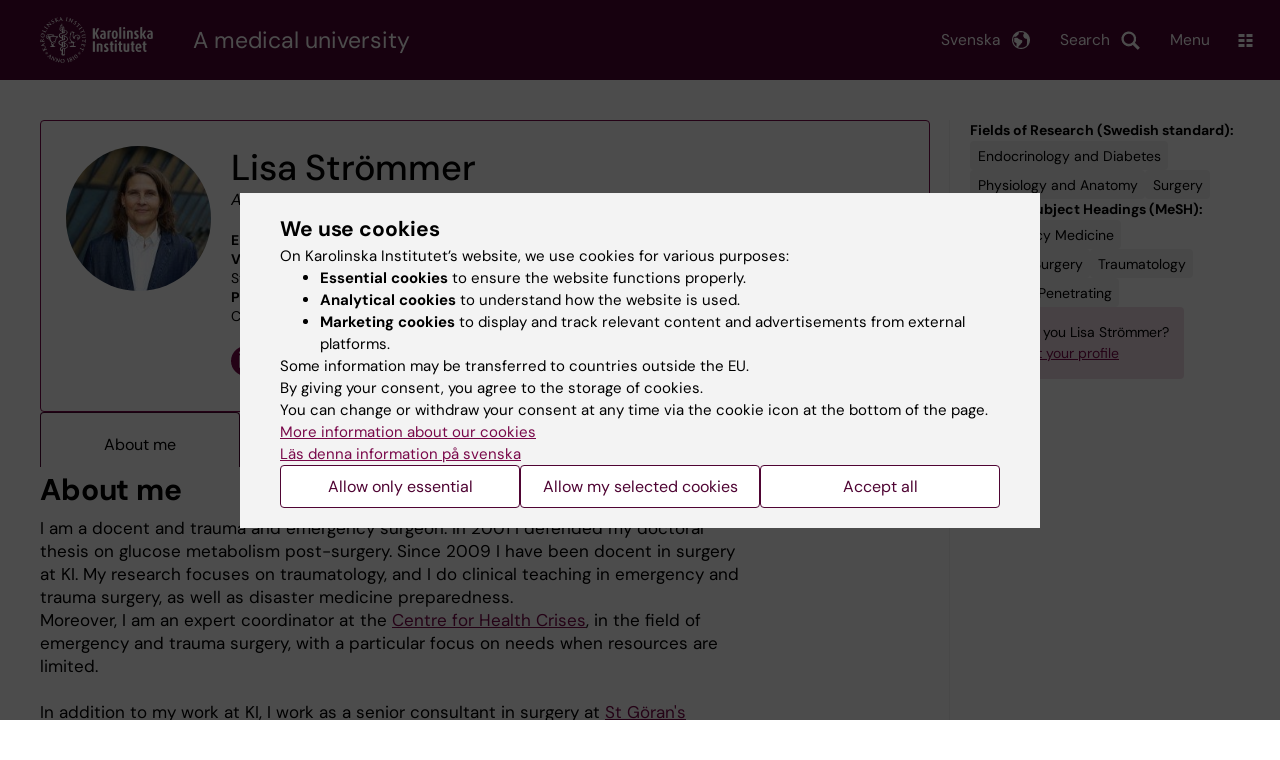

--- FILE ---
content_type: text/html; charset=UTF-8
request_url: https://ki.se/en/people/lisa-strommer
body_size: 76007
content:
<!DOCTYPE html><html lang="en" dir="ltr" prefix="og: https://ogp.me/ns#"><head><meta charset="utf-8" /><noscript><style>form.antibot * :not(.antibot-message) { display: none !important; }</style></noscript><link rel="canonical" href="https://ki.se/en/people/lisa-strommer" /><meta name="addsearch-custom-field" content="name=Lisa+Str%C3%B6mmer" /><meta name="addsearch-custom-field" content="picture=https%3A%2F%2Fki.se%2Fprofile-image%2Flisstr" /><meta name="addsearch-custom-field" content="title=Affiliated+to+Research" /><meta name="addsearch-custom-field" content="titles=Affiliated+to+Research;titles=Docent" /><meta name="addsearch-custom-field" content="email=lisa.strommer%40ki.se" /><meta name="addsearch-custom-field" content="institution=Department+of+Clinical+Science%2C+Intervention+and+Technology+%7C+Department+of+Global+Public+Health" /><meta name="addsearch-custom-field" content="institutions=Department+of+Clinical+Science%2C+Intervention+and+Technology;institutions=Department+of+Global+Public+Health" /><meta name="Generator" content="Drupal 10 (https://www.drupal.org)" /><meta name="MobileOptimized" content="width" /><meta name="HandheldFriendly" content="true" /><meta name="viewport" content="width=device-width, initial-scale=1.0" /><link rel="alternate" type="application/rss+xml" title="RSS Feed for ki.se" href="https://nyheter.ki.se/latest-news/rss.xml" /><meta http-equiv="x-ua-compatible" content="IE=edge" /><script type="application/ld+json">{"@context":"https:\/\/schema.org","@type":"ProfilePage","mainEntity":{"@type":"Person","name":"Lisa Str\u00f6mmer","description":"Affiliated to Research, Docent","image":"\/profile-image\/lisstr","sameAs":["https:\/\/orcid.org\/0000-0001-5424-7111"],"knowsAbout":["Emergency Medicine","Endocrinology and Diabetes","General Surgery","Physiology and Anatomy","Surgery","Traumatology","Wounds, Penetrating"]}}</script><meta name="description" content="I am a docent and trauma and emergency surgeon. In 2001 I defended my doctoral thesis on glucose metabolism post-surgery. Since 2009 I have been docent in surgery at KI. My research focuses on traumatology, and I do clinical teaching in emergency and trauma surgery, as well as disaster medicine preparedness.&amp;#160;Moreover, I am an expert coordinator at the Centre for Health Crises, in the field of emergency and trauma surgery, with a particular focus on needs when resources are limited. In addition to my work at KI, I work as a senior consultant in surgery at St Göran&#039;s Hospital and as ME Trauma Emergency surgery, Orthopaedics,&amp;#160;Emergency and Reparative Medicine, at Karolinska University Hospital Solna.Previously, I have been the chairperson of the Swedish Association for Emergency Surgery and Traumatology (Svensk förening för akutkirurgi och&amp;#160;traumatologi) and I remain involved with the association in teaching and development work.
Education, awards and positions of trust:&amp;#160;
Elected memeber of The Royal Swedish Academy of War Sciences, 2020
Ihre Award, The Swedish Society of Medicine (Svenska Läkarsällskapet), 2009
Doctoral degree 2001, Karolinska Institutet
Medical doctor, 1995 (Linköping University)
" /><meta property="og:description" content="I am a docent and trauma and emergency surgeon. In 2001 I defended my doctoral thesis on glucose metabolism post-surgery. Since 2009 I have been docent in surgery at KI. My research focuses on traumatology, and I do clinical teaching in emergency and trauma surgery, as well as disaster medicine preparedness.&amp;#160;Moreover, I am an expert coordinator at the Centre for Health Crises, in the field of emergency and trauma surgery, with a particular focus on needs when resources are limited. In addition to my work at KI, I work as a senior consultant in surgery at St Göran&#039;s Hospital and as ME Trauma Emergency surgery, Orthopaedics,&amp;#160;Emergency and Reparative Medicine, at Karolinska University Hospital Solna.Previously, I have been the chairperson of the Swedish Association for Emergency Surgery and Traumatology (Svensk förening för akutkirurgi och&amp;#160;traumatologi) and I remain involved with the association in teaching and development work.
Education, awards and positions of trust:&amp;#160;
Elected memeber of The Royal Swedish Academy of War Sciences, 2020
Ihre Award, The Swedish Society of Medicine (Svenska Läkarsällskapet), 2009
Doctoral degree 2001, Karolinska Institutet
Medical doctor, 1995 (Linköping University)
" /><link rel="alternate" hreflang="sv" href="https://ki.se/personer/lisa-strommer" /><title>Lisa Strömmer | Karolinska Institutet</title><link rel="stylesheet" media="all" href="/sites/kise/files/css/css_Wnjkw6BHIDNPbrkLJdv7p4_qfcHDGQVf70EQrarOof8.css?delta=0&amp;language=en&amp;theme=kise&amp;include=eJxFjYEKwyAMRH_ILp8kUUPrjMYlFrZ9_RwdE45weQd3AWPxQ6Y6hOV9jtJcFCVIenbkG97x6Ur2u8rZYYhwQJ3ACL7H7ywB-QKaq7lHwFZ8wgqXU7L8JmcvG1TnlpEbB80FZsCUjFDjsQWWWFbwa_3_JW-V2rmAYctj9n4AcGdNcg" /><link rel="stylesheet" media="all" href="https://cdn.jsdelivr.net/npm/addsearch-search-ui@0.9/dist/addsearch-search-ui.min.css" /><link rel="stylesheet" media="all" href="/sites/kise/files/css/css_t2G6rJ7p3HEy9baazZyUIRTNmUsL-xiEYozzRsmAMmw.css?delta=2&amp;language=en&amp;theme=kise&amp;include=eJxFjYEKwyAMRH_ILp8kUUPrjMYlFrZ9_RwdE45weQd3AWPxQ6Y6hOV9jtJcFCVIenbkG97x6Ur2u8rZYYhwQJ3ACL7H7ywB-QKaq7lHwFZ8wgqXU7L8JmcvG1TnlpEbB80FZsCUjFDjsQWWWFbwa_3_JW-V2rmAYctj9n4AcGdNcg" /><link rel="stylesheet" media="all" href="/sites/kise/files/css/css_LZ6XsMqssRhJI0jAmbKcv806NYtJTdJnFV7bbPpThKE.css?delta=3&amp;language=en&amp;theme=kise&amp;include=eJxFjYEKwyAMRH_ILp8kUUPrjMYlFrZ9_RwdE45weQd3AWPxQ6Y6hOV9jtJcFCVIenbkG97x6Ur2u8rZYYhwQJ3ACL7H7ywB-QKaq7lHwFZ8wgqXU7L8JmcvG1TnlpEbB80FZsCUjFDjsQWWWFbwa_3_JW-V2rmAYctj9n4AcGdNcg" /><link rel="stylesheet" media="print" href="/sites/kise/files/css/css_tTDz1devFLS1bCbwveaz8OVSm9YnCBlELEe2nCGnvH4.css?delta=4&amp;language=en&amp;theme=kise&amp;include=eJxFjYEKwyAMRH_ILp8kUUPrjMYlFrZ9_RwdE45weQd3AWPxQ6Y6hOV9jtJcFCVIenbkG97x6Ur2u8rZYYhwQJ3ACL7H7ywB-QKaq7lHwFZ8wgqXU7L8JmcvG1TnlpEbB80FZsCUjFDjsQWWWFbwa_3_JW-V2rmAYctj9n4AcGdNcg" /><link rel="stylesheet" media="all" href="/sites/kise/files/css/css_7IQomp92l1Uy4KHPfghTiFYB4nEx5D1bbVY_nNgHrPE.css?delta=5&amp;language=en&amp;theme=kise&amp;include=eJxFjYEKwyAMRH_ILp8kUUPrjMYlFrZ9_RwdE45weQd3AWPxQ6Y6hOV9jtJcFCVIenbkG97x6Ur2u8rZYYhwQJ3ACL7H7ywB-QKaq7lHwFZ8wgqXU7L8JmcvG1TnlpEbB80FZsCUjFDjsQWWWFbwa_3_JW-V2rmAYctj9n4AcGdNcg" /><script type="application/json" data-drupal-selector="drupal-settings-json">{"path":{"baseUrl":"\/","pathPrefix":"en\/","currentPath":"people\/lisa-strommer","currentPathIsAdmin":false,"isFront":false,"currentLanguage":"en"},"pluralDelimiter":"\u0003","suppressDeprecationErrors":true,"gtag":{"tagId":"","consentMode":false,"otherIds":[],"events":[],"additionalConfigInfo":[]},"ajaxPageState":{"libraries":"[base64]","theme":"kise","theme_token":null},"ajaxTrustedUrl":[],"gtm":{"tagId":null,"settings":{"data_layer":"dataLayer","include_environment":false},"tagIds":["GTM-T8BVXM"]},"back_to_top":{"back_to_top_button_trigger":100,"back_to_top_speed":1200,"back_to_top_prevent_on_mobile":false,"back_to_top_prevent_in_admin":true,"back_to_top_button_type":"image","back_to_top_button_text":"Back to top"},"clientside_validation_jquery":{"validate_all_ajax_forms":0,"force_validate_on_blur":false,"force_html5_validation":false,"messages":{"required":"This field is required.","remote":"Please fix this field.","email":"Please enter a valid email address.","url":"Please enter a valid URL.","date":"Please enter a valid date.","dateISO":"Please enter a valid date (ISO).","number":"Please enter a valid number.","digits":"Please enter only digits.","equalTo":"Please enter the same value again.","maxlength":"Please enter no more than {0} characters.","minlength":"Please enter at least {0} characters.","rangelength":"Please enter a value between {0} and {1} characters long.","range":"Please enter a value between {0} and {1}.","max":"Please enter a value less than or equal to {0}.","min":"Please enter a value greater than or equal to {0}.","step":"Please enter a multiple of {0}."}},"dataLayer":{"defaultLang":"sv","languages":{"sv":{"id":"sv","name":"Swedish","direction":"ltr","weight":-10},"en":{"id":"en","name":"English","direction":"ltr","weight":-9}}},"ki_user_ref":{"settings":{"endpoint_base":"https:\/\/ki.se\/api\/solr\/v1"}},"tablesorter":{"zebra":1,"odd":"odd","even":"even"},"eu_cookie_compliance":{"cookie_policy_version":"1.0.0","popup_enabled":true,"popup_agreed_enabled":false,"popup_hide_agreed":false,"popup_clicking_confirmation":false,"popup_scrolling_confirmation":false,"popup_html_info":"\u003Cdiv role=\u0022alertdialog\u0022 aria-labelledby=\u0022popup-text\u0022  class=\u0022content-container eu-cookie-compliance-banner eu-cookie-compliance-banner-info eu-cookie-compliance-banner--categories\u0022\u003E\n  \u003Cdiv class=\u0022popup-content info eu-cookie-compliance-content container container--fullwidth\u0022\u003E\n    \u003Cdiv id=\u0022popup-text\u0022 class=\u0022eu-cookie-compliance-message eu-cookie-compliance-layer-1 show\u0022\u003E\n      \u003Ch2\u003EWe use cookies\u003C\/h2\u003E\n      \u003Cp\u003EOn Karolinska Institutet\u2019s website, we use cookies for various purposes:\u003C\/p\u003E\n      \u003Cul\u003E\n        \u003Cli\u003E\u003Cb\u003EEssential cookies\u003C\/b\u003E to ensure the website functions properly.\u003C\/li\u003E\n        \u003Cli\u003E\u003Cb\u003EAnalytical cookies\u003C\/b\u003E to understand how the website is used.\u003C\/li\u003E\n        \u003Cli\u003E\u003Cb\u003EMarketing cookies\u003C\/b\u003E to display and track relevant content and advertisements from external platforms.\u003C\/li\u003E\n      \u003C\/ul\u003E\n      \u003Cp\u003ESome information may be transferred to countries outside the EU.\u003Cbr\u003EBy giving your consent, you agree to the storage of cookies.\u003Cbr\u003EYou can change or withdraw your consent at any time via the cookie icon at the bottom of the page.\u003C\/p\u003E\n                        \u003Cp\u003E\n        \u003Ca href=\u0022https:\/\/ki.se\/en\/information-about-cookies\u0022 lang=\u0022sv\u0022\u003EMore information about our cookies\u003C\/a\u003E\u003Cbr\u003E\n        \u003Ca href=\u0022https:\/\/ki.se\/\u0022 lang=\u0022sv\u0022\u003EL\u00e4s denna information p\u00e5 svenska\u003C\/a\u003E\n      \u003C\/p\u003E\n    \u003C\/div\u003E\n    \u003Cdiv class=\u0022eu-cookie-compliance-layer-2\u0022\u003E\n      \u003Ch2\u003EManage your cookie preferences\u003C\/h2\u003E\n      \u003Cp\u003EYou can choose which types of cookies you wish to allow. Your consent applies to ki.se and can be changed or withdrawn at any time.\u003C\/p\u003E\n      \u003Cp\u003E\n        \u003Ca href=\u0022https:\/\/ki.se\/en\/information-about-cookies\u0022 lang=\u0022sv\u0022\u003EMore information about our cookies\u003C\/a\u003E\u003Cbr\u003E\n      \u003C\/p\u003E\n    \u003C\/div\u003E\n          \u003Cdiv id=\u0022eu-cookie-compliance-categories\u0022 class=\u0022eu-cookie-compliance-categories\u0022\u003E\n                              \u003Cdiv class=\u0022eu-cookie-compliance-category-first\u0022\u003E\n              \u003Cdiv class=\u0022eu-cookie-compliance-category\u0022\u003E\n\n                \u003Cdiv\u003E\n                  \u003Cp\u003E\u003Cb\u003EEssential cookies\u003C\/b\u003E\u003C\/p\u003E\n                                      \u003Cp class=\u0022eu-cookie-compliance-category-description\u0022\u003ERequired for the website to function properly. They enable basic features such as navigation, secure login, and form handling. These cookies cannot be disabled.\u003C\/p\u003E\n                                  \u003C\/div\u003E\n\n                \u003Cdiv class=\u0022eu-cookie-compliance-category-input\u0022\u003E\n                  \u003Cinput type=\u0022checkbox\u0022 name=\u0022cookie-categories\u0022\n                        id=\u0022cookie-category-essential\u0022\n                        value=\u0022essential\u0022\n                     checked                      disabled  \u003E\n                  \u003Clabel for=\u0022cookie-category-essential\u0022\u003E\n                  Allow essential cookies\n                  \u003C\/label\u003E\n                \u003C\/div\u003E\n              \u003C\/div\u003E\n            \u003C\/div\u003E\n                                                              \u003Cdiv class=\u0022eu-cookie-compliance-category-rest\u0022\u003E\n                                                          \u003Cdiv class=\u0022eu-cookie-compliance-category\u0022\u003E\n\n                \u003Cdiv\u003E\n                  \u003Cp\u003E\u003Cb\u003EAnalytical cookies\u003C\/b\u003E\u003C\/p\u003E\n                                      \u003Cp class=\u0022eu-cookie-compliance-category-description\u0022\u003EHelp us understand how the website is used so we can improve content and functionality. We use tools such as Google Analytics and Silktide. Some anonymous information may be transferred to countries outside the EU.\u003C\/p\u003E\n                                  \u003C\/div\u003E\n\n                \u003Cdiv class=\u0022eu-cookie-compliance-category-input\u0022\u003E\n                  \u003Cinput type=\u0022checkbox\u0022 name=\u0022cookie-categories\u0022\n                        id=\u0022cookie-category-analytics\u0022\n                        value=\u0022analytics\u0022\n                                         \u003E\n                  \u003Clabel for=\u0022cookie-category-analytics\u0022\u003E\n                  Allow analytical cookies\n                  \u003C\/label\u003E\n                \u003C\/div\u003E\n              \u003C\/div\u003E\n                                                \u003Cdiv class=\u0022eu-cookie-compliance-category\u0022\u003E\n\n                \u003Cdiv\u003E\n                  \u003Cp\u003E\u003Cb\u003EMarketing cookies\u003C\/b\u003E\u003C\/p\u003E\n                                      \u003Cp class=\u0022eu-cookie-compliance-category-description\u0022\u003EUsed to display content and advertisements that are relevant to you, based on how you use our website. We use tools from external platforms to measure ad performance and target content on social media. Some information may be transferred to countries outside the EU.\u003C\/p\u003E\n                                  \u003C\/div\u003E\n\n                \u003Cdiv class=\u0022eu-cookie-compliance-category-input\u0022\u003E\n                  \u003Cinput type=\u0022checkbox\u0022 name=\u0022cookie-categories\u0022\n                        id=\u0022cookie-category-marketing\u0022\n                        value=\u0022marketing\u0022\n                                         \u003E\n                  \u003Clabel for=\u0022cookie-category-marketing\u0022\u003E\n                  Allow marketing cookies\n                  \u003C\/label\u003E\n                \u003C\/div\u003E\n              \u003C\/div\u003E\n                              \u003C\/div\u003E\n      \u003C\/div\u003E\n        \u003Cdiv class=\u0022popup-actions\u0022\u003E\n                        \u003Cbutton type=\u0022button\u0022 class=\u0022eu-cookie-compliance-save-preferences-button\u0022\u003EAllow only essential\u003C\/button\u003E\n                \u003Cbutton type=\u0022button\u0022 data-show-cookie-categories\u003EAllow my selected cookies\u003C\/button\u003E\n              \u003Cbutton type=\u0022button\u0022 class=\u0022agree-button\u0022\u003EAccept all\u003C\/button\u003E\n      \u003Ca href=\u0022https:\/\/ki.se\/en\u0022 class=\u0022eu-cookie-compliance-start-link button\u0022\u003EReturn to the start page\u003C\/a\u003E\n    \u003C\/div\u003E\n  \u003C\/div\u003E\n\u003C\/div\u003E","use_mobile_message":false,"mobile_popup_html_info":"\u003Cdiv role=\u0022alertdialog\u0022 aria-labelledby=\u0022popup-text\u0022  class=\u0022content-container eu-cookie-compliance-banner eu-cookie-compliance-banner-info eu-cookie-compliance-banner--categories\u0022\u003E\n  \u003Cdiv class=\u0022popup-content info eu-cookie-compliance-content container container--fullwidth\u0022\u003E\n    \u003Cdiv id=\u0022popup-text\u0022 class=\u0022eu-cookie-compliance-message eu-cookie-compliance-layer-1 show\u0022\u003E\n      \u003Ch2\u003EWe use cookies\u003C\/h2\u003E\n      \u003Cp\u003EOn Karolinska Institutet\u2019s website, we use cookies for various purposes:\u003C\/p\u003E\n      \u003Cul\u003E\n        \u003Cli\u003E\u003Cb\u003EEssential cookies\u003C\/b\u003E to ensure the website functions properly.\u003C\/li\u003E\n        \u003Cli\u003E\u003Cb\u003EAnalytical cookies\u003C\/b\u003E to understand how the website is used.\u003C\/li\u003E\n        \u003Cli\u003E\u003Cb\u003EMarketing cookies\u003C\/b\u003E to display and track relevant content and advertisements from external platforms.\u003C\/li\u003E\n      \u003C\/ul\u003E\n      \u003Cp\u003ESome information may be transferred to countries outside the EU.\u003Cbr\u003EBy giving your consent, you agree to the storage of cookies.\u003Cbr\u003EYou can change or withdraw your consent at any time via the cookie icon at the bottom of the page.\u003C\/p\u003E\n                        \u003Cp\u003E\n        \u003Ca href=\u0022https:\/\/ki.se\/en\/information-about-cookies\u0022 lang=\u0022sv\u0022\u003EMore information about our cookies\u003C\/a\u003E\u003Cbr\u003E\n        \u003Ca href=\u0022https:\/\/ki.se\/\u0022 lang=\u0022sv\u0022\u003EL\u00e4s denna information p\u00e5 svenska\u003C\/a\u003E\n      \u003C\/p\u003E\n    \u003C\/div\u003E\n    \u003Cdiv class=\u0022eu-cookie-compliance-layer-2\u0022\u003E\n      \u003Ch2\u003EManage your cookie preferences\u003C\/h2\u003E\n      \u003Cp\u003EYou can choose which types of cookies you wish to allow. Your consent applies to ki.se and can be changed or withdrawn at any time.\u003C\/p\u003E\n      \u003Cp\u003E\n        \u003Ca href=\u0022https:\/\/ki.se\/en\/information-about-cookies\u0022 lang=\u0022sv\u0022\u003EMore information about our cookies\u003C\/a\u003E\u003Cbr\u003E\n      \u003C\/p\u003E\n    \u003C\/div\u003E\n          \u003Cdiv id=\u0022eu-cookie-compliance-categories\u0022 class=\u0022eu-cookie-compliance-categories\u0022\u003E\n                              \u003Cdiv class=\u0022eu-cookie-compliance-category-first\u0022\u003E\n              \u003Cdiv class=\u0022eu-cookie-compliance-category\u0022\u003E\n\n                \u003Cdiv\u003E\n                  \u003Cp\u003E\u003Cb\u003EEssential cookies\u003C\/b\u003E\u003C\/p\u003E\n                                      \u003Cp class=\u0022eu-cookie-compliance-category-description\u0022\u003ERequired for the website to function properly. They enable basic features such as navigation, secure login, and form handling. These cookies cannot be disabled.\u003C\/p\u003E\n                                  \u003C\/div\u003E\n\n                \u003Cdiv class=\u0022eu-cookie-compliance-category-input\u0022\u003E\n                  \u003Cinput type=\u0022checkbox\u0022 name=\u0022cookie-categories\u0022\n                        id=\u0022cookie-category-essential\u0022\n                        value=\u0022essential\u0022\n                     checked                      disabled  \u003E\n                  \u003Clabel for=\u0022cookie-category-essential\u0022\u003E\n                  Allow essential cookies\n                  \u003C\/label\u003E\n                \u003C\/div\u003E\n              \u003C\/div\u003E\n            \u003C\/div\u003E\n                                                              \u003Cdiv class=\u0022eu-cookie-compliance-category-rest\u0022\u003E\n                                                          \u003Cdiv class=\u0022eu-cookie-compliance-category\u0022\u003E\n\n                \u003Cdiv\u003E\n                  \u003Cp\u003E\u003Cb\u003EAnalytical cookies\u003C\/b\u003E\u003C\/p\u003E\n                                      \u003Cp class=\u0022eu-cookie-compliance-category-description\u0022\u003EHelp us understand how the website is used so we can improve content and functionality. We use tools such as Google Analytics and Silktide. Some anonymous information may be transferred to countries outside the EU.\u003C\/p\u003E\n                                  \u003C\/div\u003E\n\n                \u003Cdiv class=\u0022eu-cookie-compliance-category-input\u0022\u003E\n                  \u003Cinput type=\u0022checkbox\u0022 name=\u0022cookie-categories\u0022\n                        id=\u0022cookie-category-analytics\u0022\n                        value=\u0022analytics\u0022\n                                         \u003E\n                  \u003Clabel for=\u0022cookie-category-analytics\u0022\u003E\n                  Allow analytical cookies\n                  \u003C\/label\u003E\n                \u003C\/div\u003E\n              \u003C\/div\u003E\n                                                \u003Cdiv class=\u0022eu-cookie-compliance-category\u0022\u003E\n\n                \u003Cdiv\u003E\n                  \u003Cp\u003E\u003Cb\u003EMarketing cookies\u003C\/b\u003E\u003C\/p\u003E\n                                      \u003Cp class=\u0022eu-cookie-compliance-category-description\u0022\u003EUsed to display content and advertisements that are relevant to you, based on how you use our website. We use tools from external platforms to measure ad performance and target content on social media. Some information may be transferred to countries outside the EU.\u003C\/p\u003E\n                                  \u003C\/div\u003E\n\n                \u003Cdiv class=\u0022eu-cookie-compliance-category-input\u0022\u003E\n                  \u003Cinput type=\u0022checkbox\u0022 name=\u0022cookie-categories\u0022\n                        id=\u0022cookie-category-marketing\u0022\n                        value=\u0022marketing\u0022\n                                         \u003E\n                  \u003Clabel for=\u0022cookie-category-marketing\u0022\u003E\n                  Allow marketing cookies\n                  \u003C\/label\u003E\n                \u003C\/div\u003E\n              \u003C\/div\u003E\n                              \u003C\/div\u003E\n      \u003C\/div\u003E\n        \u003Cdiv class=\u0022popup-actions\u0022\u003E\n                        \u003Cbutton type=\u0022button\u0022 class=\u0022eu-cookie-compliance-save-preferences-button\u0022\u003EAllow only essential\u003C\/button\u003E\n                \u003Cbutton type=\u0022button\u0022 data-show-cookie-categories\u003EAllow my selected cookies\u003C\/button\u003E\n              \u003Cbutton type=\u0022button\u0022 class=\u0022agree-button\u0022\u003EAccept all\u003C\/button\u003E\n      \u003Ca href=\u0022https:\/\/ki.se\/en\u0022 class=\u0022eu-cookie-compliance-start-link button\u0022\u003EReturn to the start page\u003C\/a\u003E\n    \u003C\/div\u003E\n  \u003C\/div\u003E\n\u003C\/div\u003E","mobile_breakpoint":768,"popup_html_agreed":false,"popup_use_bare_css":true,"popup_height":"auto","popup_width":"100%","popup_delay":1,"popup_link":"https:\/\/ki.se\/ki\/om-webbplatsen","popup_link_new_window":false,"popup_position":false,"fixed_top_position":false,"popup_language":"en","store_consent":false,"better_support_for_screen_readers":false,"cookie_name":"","reload_page":false,"domain":"ki.se","domain_all_sites":true,"popup_eu_only":false,"popup_eu_only_js":false,"cookie_lifetime":365,"cookie_session":0,"set_cookie_session_zero_on_disagree":0,"disagree_do_not_show_popup":false,"method":"categories","automatic_cookies_removal":false,"allowed_cookies":"","withdraw_markup":"\u003Cbutton role=\u0022button\u0022 type=\u0022button\u0022 class=\u0022eu-cookie-withdraw-tab\u0022 aria-label=\u0022Open withdraw consent\u0022\u003E\u003C\/button\u003E\n\u003Cdiv role=\u0022alertdialog\u0022 aria-labelledby=\u0022popup-text\u0022 class=\u0022content-container eu-cookie-withdraw-banner\u0022\u003E\n  \u003Cdiv class=\u0022popup-content info eu-cookie-compliance-content container container--fullwidth\u0022\u003E\n    \u003Cdiv id=\u0022popup-text\u0022 class=\u0022eu-cookie-compliance-message\u0022\u003E\n      KI website does not save cookies on your computer without your consent. We also give you the opportunity to withdraw your consent.\n    \u003C\/div\u003E\n    \u003Cdiv id=\u0022popup-buttons\u0022 class=\u0022eu-cookie-compliance-buttons\u0022\u003E\n      \u003Cbutton type=\u0022button\u0022 class=\u0022eu-cookie-withdraw-button\u0022\u003EWithdraw consent\u003C\/button\u003E\n    \u003C\/div\u003E\n  \u003C\/div\u003E\n\u003C\/div\u003E","withdraw_enabled":true,"reload_options":0,"reload_routes_list":"","withdraw_button_on_info_popup":false,"cookie_categories":["essential","analytics","marketing"],"cookie_categories_details":{"essential":{"uuid":"f16ef2cf-0350-4b98-979b-9620d2885aa6","langcode":"sv","status":true,"dependencies":[],"id":"essential","label":"Essential cookies","description":"Required for the website to function properly. They enable basic features such as navigation, secure login, and form handling. These cookies cannot be disabled.","checkbox_default_state":"required","weight":-9},"analytics":{"uuid":"d794be30-3f8f-47c1-8144-fffd1649c520","langcode":"sv","status":true,"dependencies":[],"id":"analytics","label":"Analytical cookies","description":"Help us understand how the website is used so we can improve content and functionality. We use tools such as Google Analytics and Silktide. Some anonymous information may be transferred to countries outside the EU.","checkbox_default_state":"unchecked","weight":-8},"marketing":{"uuid":"5d0772c3-e144-43a8-9395-0bc6a61739b6","langcode":"sv","status":true,"dependencies":[],"id":"marketing","label":"Marketing cookies","description":"Used to display content and advertisements that are relevant to you, based on how you use our website. We use tools from external platforms to measure ad performance and target content on social media. Some information may be transferred to countries outside the EU.","checkbox_default_state":"unchecked","weight":-7}},"enable_save_preferences_button":true,"cookie_value_disagreed":"0","cookie_value_agreed_show_thank_you":"1","cookie_value_agreed":"2","containing_element":"body","settings_tab_enabled":true,"olivero_primary_button_classes":"","olivero_secondary_button_classes":"","close_button_action":"close_banner","open_by_default":true,"modules_allow_popup":true,"hide_the_banner":false,"geoip_match":true,"unverified_scripts":[]},"kiMenu":{"hostKey":"kise","hosts":{"kise":"https:\/\/ki.se\/en","education":"https:\/\/education.ki.se","news":"https:\/\/news.ki.se","staff":"https:\/\/staff.ki.se"}},"berzeliusCore":{"newsEndpointBase":"https:\/\/news.ki.se","staffEndpointBase":"https:\/\/staff.ki.se"},"csp":{"nonce":"Nv_S7oFZka2xYAxbl0jZhg"},"user":{"uid":0,"permissionsHash":"2e8525d84f0a0717f03ba5a9afb826cbce9bc26e75a3209ab1791a927e5cc8dd"}}</script><script src="/sites/kise/files/js/js_QznlsBTAySUCPQqmsRUd-Xr4QbwDyoJRylBddU1WkNI.js?scope=header&amp;delta=0&amp;language=en&amp;theme=kise&amp;include=[base64]"></script><script src="/modules/contrib/google_tag/js/gtag.js?t74blw"></script><script src="/modules/contrib/google_tag/js/gtm.js?t74blw"></script><script src="/sites/kise/files/js/js_naWJ056zqxHckz-9OFhz4p9scZUWYCzqgLfri2VLNtk.js?scope=header&amp;delta=3&amp;language=en&amp;theme=kise&amp;include=[base64]"></script><link rel="preload" href="/themes/custom/theorell/fonts/DMSans-Regular.woff2" as="font" type="font/woff2" crossorigin="anonymous"><link rel="preload" href="/themes/custom/theorell/fonts/DMSans-Medium.woff2" as="font" type="font/woff2" crossorigin="anonymous"><link rel="apple-touch-icon" sizes="180x180" href="/themes/custom/theorell/images/favicon/apple-touch-icon.png"><link rel="icon" type="image/png" sizes="32x32" href="/themes/custom/theorell/images/favicon/favicon-32x32.png"><link rel="icon" type="image/png" sizes="16x16" href="/themes/custom/theorell/images/favicon/favicon-16x16.png"><link rel="manifest" href="/themes/custom/theorell/images/favicon/manifest.json"><link rel="mask-icon" href="/themes/custom/theorell/images/favicon/safari-pinned-tab.svg" color="#4F0433"><link rel="shortcut icon" href="/themes/custom/theorell/images/favicon/favicon.ico"><meta name="msapplication-config" content="/themes/custom/theorell/images/favicon/browserconfig.xml"><meta name="theme-color" content="#4F0433"><meta name="referrer" content="no-referrer"></head><body class="path-people"><div class="cover-mask" id="cover_mask"></div> <nav aria-label="Skip to main content"> <a accesskey="s" href="#main-content" class="visually-hidden focusable"> Skip to main content </a> </nav> <noscript><iframe src="https://www.googletagmanager.com/ns.html?id=GTM-T8BVXM"
height="0" width="0" style="display:none;visibility:hidden"></iframe></noscript><div class="dialog-off-canvas-main-canvas" data-off-canvas-main-canvas><div class="container container--layout"> <img loading="lazy" style="display: none" class="print-visible" alt="Karolinska Institutet logo" src="/themes/custom/theorell/dist/images/ki-logo-header.png"><header class="site-header" id="site_header"><div class="search_header"><div class="ki-addsearch-components"><div class="ki-addsearch-top-wrapper"><div id="searchfield-container"></div><div id="autocomplete-container"></div></div></div><div id="close-form_search" class="item close_icon">Close</div></div><div><div class="container container--fullwidth--bleed-right top"><div class="block block--sitebranding-logo"> <a accesskey="1" href="https://ki.se/en" title="Home" rel="home"> <img width="113" height="46" src="/themes/custom/kise/logo.svg" alt="Home"> </a></div><div class="page-title"> A medical university</div><div class="utilities"><div tabindex="0" id="header-search-btn" class="item search_icon"> Search</div><ul class="language-menu" tabindex="0"><li> <span class="language-menu__button">Svenska</span><ul><li> <a id="language-version" href="/personer/lisa-strommer"> <span> Denna sida på svenska </span> </a></li><li> <a href="/"> ki.se startsida </a></li></ul></li></ul><div tabindex="0" class="burger" id="main-menu_toggle" data-cross-menu-toggle-load> Menu</div></div></div></div><div id="ki_menu" class="ki-menu" data-kimenu> <button id="ki_menu_close" class="ki-menu__close"><span>Close</span></button><div class="ki-menu__trail-wrapper"></div><div class="ki-menu__menu"><div class="ki-menu--list"><ul><li> <a href="https://education.ki.se" class="">Education</a> <button data-expand="kise:45dc00dc-0d3a-438e-ad3f-6622f6474bac"></button></li><li> <a href="https://education.ki.se/phd" class="">Doctoral education</a> <button data-expand="education:7"></button></li><li> <a href="https://ki.se/en/research" class="">Research</a> <button data-expand="kise:35614"></button></li><li> <a href="https://ki.se/en/about" class="">About KI </a> <button data-expand="kise:938108cd-3ca9-4bcf-86c3-d08dabdaa372"></button></li></ul><div class="ki-menu__heading">If you are</div><ul><li> <a href="https://education.ki.se/current-student" class="">Student at KI</a> <button data-expand="education:14825"></button></li><li> <a href="https://staff.ki.se" class="">Staff</a> <button data-expand="staff:main-en"></button></li></ul><div class="ki-menu__heading">Go to</div><ul><li> <a href="https://kib.ki.se/en/start" class="">University Library</a></li><li> <a href="https://news.ki.se/" class="">News</a></li><li> <a href="https://news.ki.se/ki-calendar" class="">Calendar </a></li></ul></div></div></div><div class="container container--fullwidth bottom"><div class="page-title-mobile"><div class="page-title"> A medical university</div></div></div></header><div data-drupal-messages-fallback class="hidden"></div> <main class="container"> <a id="main-content" tabindex="-1"></a><div class="rims-profile rims-profile-page-container"> <article><div class="rims-profile-card "><div class="rims-profile-card__img"> <img src="/profile-image/lisstr" alt="Lisa Strömmer" loading="lazy"></div><div class="rims-profile-card__heading"><div class="rims-profile-card__heading-top"><h1>Lisa Strömmer</h1><div class="rims-profile-card__heading-roles"> <span class="rims-profile-card__heading-role">Affiliated to Research</span> | <span class="rims-profile-card__heading-role">Docent</span></div></div></div><div class="rims-profile-card__contact"><div><b>E-mail:</b> <a href="mailto:lisa.strommer@ki.se">lisa.strommer@ki.se</a></div><div><b>Visiting address:</b> Hälsovägen, Enheten för kirurgi C1:77, 14186 Stockholm</div><div><b>Postal address:</b> H9 Klinisk vetenskap, intervention och teknik, H9 CLINTEC Kirurgi och onkologi, 141 52 Huddinge</div></div><div class="rims-profile-card__department"> <b>Part of:</b><div class="rims-profile-card__department-hierarchy"><ul><li class="level-1"> <a href="https://ki.se/en/clintec">Department of Clinical Science, Intervention and Technology</a></li><li class="level-2"> <a href="/en/clintec/divisions-at-the-department-of-clinical-science-intervention-and-technology/division-of-surgery-and-oncology" hreflang="en">Division of Surgery and Oncology</a></li></ul></div></div><div class="rims-profile-card__social"><ul><li class="orcid-icon"><a href="https://orcid.org/0000-0001-5424-7111">Orcid</a></li></ul></div></div><ul rims-tabs><li><a href="#about-me" data-tabby-default="">About me</a></li><li><a href="#publications">Publications</a></li><li><a href="#cv">CV</a></li><li data-tab-has-content="false"><a href="#outreach">Public outreach and news</a></li></ul><div id="about-me"><div class="rims-profile-section"><h2>About me</h2><div class="rims-profile-section__content"><ul class="rims-list no-bullets"><li class="rims-list__item"><p>I am a docent and trauma and emergency surgeon. In 2001 I defended my doctoral thesis on glucose metabolism post-surgery. Since 2009 I have been docent in surgery at KI. My research focuses on traumatology, and I do clinical teaching in emergency and trauma surgery, as well as disaster medicine preparedness.&#160;<br />Moreover, I am an expert coordinator at the <a href="https://ki.se/en/collaboration/centre-for-health-crises">Centre for Health Crises</a>, in the field of emergency and trauma surgery, with a particular focus on needs when resources are limited. <br /><br />In addition to my work at KI, I work as a senior consultant in surgery at <a href="https://capiostgoran.se/in-english/">St Göran's Hospital</a> and as ME Trauma Emergency surgery, Orthopaedics, &#160;Emergency and Reparative Medicine, at <a href="https://www.karolinskahospital.com/">Karolinska University Hospital Solna</a>.<br /><br />Previously, I have been the chairperson of the Swedish Association for Emergency Surgery and Traumatology (Svensk förening för akutkirurgi och&#160;traumatologi) and I remain involved with the association in teaching and development work. <br /><br /></p><p><u>Education, awards and positions of trust:&#160;</u></p><ul><li>Elected memeber of The Royal Swedish Academy of War Sciences, 2020</li><li>Ihre Award, The Swedish Society of Medicine (Svenska Läkarsällskapet), 2009</li><li>Doctoral degree 2001, Karolinska Institutet</li><li>Medical doctor, 1995 (Linköping University)</li></ul></li></ul></div></div><div class="rims-profile-section"><h2>Research</h2><div class="rims-profile-section__content"><ul class="rims-list no-bullets"><li class="rims-list__item"><ul><li>Traumatology;<ul><li>Epidemiology</li><li>Triage</li><li>Penetrating violence</li></ul></li><li>Surgery;<ul><li>Emergency surgery</li><li>Metabolism&#160;</li><li>Surgical stress</li></ul></li></ul></li></ul></div></div><div class="rims-profile-section"><h2>Teaching</h2><div class="rims-profile-section__content"><ul class="rims-list no-bullets"><li class="rims-list__item"><p>ATLS and DSTC instructor</p></li></ul></div></div></div><div id="publications"><div class="rims-profile-section"><h2>Articles</h2><div class="rims-profile-section__content"><ul class="rims-list no-bullets"><li class="rims-list__item"><div class="rims-publication"><div> <span class="rims-publication__type"> Article: </span> <span class="rims-publication__journal"> INJURY-INTERNATIONAL JOURNAL OF THE CARE OF THE INJURED. </span> 2024;55(9):111709</div><div> <a href="https://www.ncbi.nlm.nih.gov/pubmed/38969590"> Using the GAP score as a complement to the NISS score in identifying severely injured patients- A registry-based cohort study of adult trauma patients in Sweden </a></div><div id="p-874584" class="rims-publication__authors ">Granstrom A; Schandl A; Martensson J; Strommer L</div></div></li><li class="rims-list__item"><div class="rims-publication"><div> <span class="rims-publication__type"> Article: </span> <span class="rims-publication__journal"> SCANDINAVIAN JOURNAL OF TRAUMA RESUSCITATION &amp; EMERGENCY MEDICINE. </span> 2023;31(1):87</div><div> <a href="https://www.ncbi.nlm.nih.gov/pubmed/38012791"> Patient and process factors associated with opportunities for improvement in trauma care: a registry-based study </a></div><div id="p-835339" class="rims-publication__authors ">Albaaj H; Attergrim J; Stroemmer L; Brattstroem O; Jacobsson M; Wihlke G; Vasterbo L; Joneborg E; Gerdin Warnberg M</div></div></li><li class="rims-list__item"><div class="rims-publication"><div> <span class="rims-publication__type"> Article: </span> <span class="rims-publication__journal"> BMJ OPEN. </span> 2022;12(9):e060679</div><div> <a href="https://www.ncbi.nlm.nih.gov/pubmed/36581962"> Stockholm score of lesion detection on computed tomography following mild traumatic brain injury (SELECT-TBI): study protocol for a multicentre, retrospective, observational cohort study </a></div><div id="p-448699" class="rims-publication__authors ">Fletcher-Sandersjoo A; Tatter C; Yang L; Ponten E; Boman M; Lassaren P; Forsberg S; Gronlund I; Tidehag V; Rubenson-Wahlin R; Strommer L; Westberg K; Angeby K; Djarv T; Lundblad O; Bartek JJ; Thelin EP</div></div></li><li class="rims-list__item"><div class="rims-publication"><div> <span class="rims-publication__type"> Article: </span> <span class="rims-publication__journal"> MOLECULAR MEDICINE REPORTS. </span> 2022;25(6):198</div><div> <a href="https://www.ncbi.nlm.nih.gov/pubmed/35445734"> Genetic variability in exon 1 of the glucocorticoid receptor gene <i>NR3C1</i> is associated with postoperative complications </a></div><div id="p-453936" class="rims-publication__authors ">Graberg T; Bergman EA; Strommer L; Sjoholm LK; Wikstrom A-C; Winqvist O; Winerdal M</div></div></li><li class="rims-list__item"><div class="rims-publication"><div> <span class="rims-publication__type"> Article: </span> <span class="rims-publication__journal"> BJS OPEN. </span> 2022;6(2):zrac017</div><div> <a href="https://www.ncbi.nlm.nih.gov/pubmed/35383831"> Risk-adjusted mortality in severely injured adult trauma patients in Sweden </a></div><div id="p-454277" class="rims-publication__authors ">Strommer L; Lundgren F; Ghorbani P; Troeng T</div></div></li><li class="rims-list__item"><div class="rims-publication"><div> <span class="rims-publication__type"> Article: </span> <span class="rims-publication__journal"> EUROPEAN JOURNAL OF TRAUMA AND EMERGENCY SURGERY. </span> 2021;47(1):129-135</div><div> <a href="https://www.ncbi.nlm.nih.gov/pubmed/31236642"> Long-term follow-up of patients treated for traumatic injury regarding physical and psychological function and health-related quality of life </a></div><div id="p-478852" class="rims-publication__authors ">Wihlke G; Strommer L; Troeng T; Brattstrom O</div></div></li><li class="rims-list__item"><div class="rims-publication"><div> <span class="rims-publication__type"> Article: </span> <span class="rims-publication__journal"> BJS-BRITISH JOURNAL OF SURGERY. </span> 2020;107(4):381-390</div><div> <a href="https://www.ncbi.nlm.nih.gov/pubmed/31461168"> Validation of the Norwegian survival prediction model in trauma (NORMIT) in Swedish trauma populations </a></div><div id="p-477387" class="rims-publication__authors ">Ghorbani P; Troeng T; Brattstrom O; Ringdal KG; Eken T; Ekbom A; Strommer L</div></div></li><li class="rims-list__item"><div class="rims-publication"><div> <span class="rims-publication__type"> Article: </span> <span class="rims-publication__journal"> SCIENTIFIC REPORTS. </span> 2019;9(1):58</div><div> <a href="https://www.ncbi.nlm.nih.gov/pubmed/30635611"> Predicting prolonged sick leave among trauma survivors </a></div><div id="p-482849" class="rims-publication__authors ">von Oelreich E; Eriksson M; Brattstrom O; Discacciati A; Strommer L; Oldner A; Larsson E</div></div></li><li class="rims-list__item"><div class="rims-publication"><div> <span class="rims-publication__type"> Article: </span> <span class="rims-publication__journal"> INTERNATIONAL EMERGENCY NURSING. </span> 2019;42:25-29</div><div> <a href="https://www.ncbi.nlm.nih.gov/pubmed/30274901"> Patient experiences of initial trauma care </a></div><div id="p-485210" class="rims-publication__authors ">Granstrom A; Strommer L; Falk A-C; Schandl A</div></div></li><li class="rims-list__item"><div class="rims-publication"><div> <span class="rims-publication__type"> Article: </span> <span class="rims-publication__journal"> ACTA ANAESTHESIOLOGICA SCANDINAVICA. </span> 2018;62(8):1146-1153</div><div> <a href="https://www.ncbi.nlm.nih.gov/pubmed/29797712"> Analysis of preventable deaths and errors in trauma care in a Scandinavian trauma level-I centre </a></div><div id="p-488181" class="rims-publication__authors ">Ghorbani P; Strommer L</div></div></li><li class="rims-list__item"><div class="rims-publication"><div> <span class="rims-publication__type"> Article: </span> <span class="rims-publication__journal"> EUROPEAN JOURNAL OF EMERGENCY MEDICINE. </span> 2018;25(1):25-31</div><div> <a href="https://www.ncbi.nlm.nih.gov/pubmed/27043772"> A criteria-directed protocol for in-hospital triage of trauma patients </a></div><div id="p-506104" class="rims-publication__authors ">Granstrom A; Strommer L; Schandl A; Ostlund A</div></div></li><li class="rims-list__item"><div class="rims-publication"><div> <span class="rims-publication__type"> Article: </span> <span class="rims-publication__journal"> SCANDINAVIAN JOURNAL OF TRAUMA RESUSCITATION &amp; EMERGENCY MEDICINE. </span> 2017;25(1):100</div><div> <a href="https://www.ncbi.nlm.nih.gov/pubmed/29029642"> Post-trauma morbidity, measured as sick leave, is substantial and influenced by factors unrelated to injury: a retrospective matched observational cohort study </a></div><div id="p-493355" class="rims-publication__authors ">von Oelreich E; Eriksson M; Brattstrom O; Discacciati A; Strommer L; Oldner A; Larsson E</div></div></li><li class="rims-list__item"><div class="rims-publication"><div> <span class="rims-publication__type"> Article: </span> <span class="rims-publication__journal"> SCANDINAVIAN JOURNAL OF TRAUMA RESUSCITATION &amp; EMERGENCY MEDICINE. </span> 2016;24:66</div><div> <a href="https://www.ncbi.nlm.nih.gov/pubmed/27164973"> Comparison of risk-adjusted survival in two Scandinavian Level-I trauma centres </a></div><div id="p-505304" class="rims-publication__authors ">Ghorbani P; Ringdal KG; Hestnes M; Skaga NO; Eken T; Ekbom A; Strommer L</div></div></li><li class="rims-list__item"><div class="rims-publication"><div> <span class="rims-publication__type"> Article: </span> <span class="rims-publication__journal"> JOURNAL OF INFLAMMATION RESEARCH. </span> 2015;8:149-160</div><div> <a href="https://www.ncbi.nlm.nih.gov/pubmed/26316794"> An ex vivo RT-qPCR-based assay for human peripheral leukocyte responsiveness to glucocorticoids in surgically induced inflammation </a></div><div id="p-511071" class="rims-publication__authors ">Graberg T; Strommer L; Hedman E; Uzunel M; Ehrenborg E; Wikstrom A-C</div></div></li><li class="rims-list__item"><div class="rims-publication"><div> <span class="rims-publication__type"> Article: </span> <span class="rims-publication__journal"> WORLD JOURNAL OF SURGERY. </span> 2014;38(9):2412-2421</div><div> <a href="https://www.ncbi.nlm.nih.gov/pubmed/24705780"> Assessing Surgical Quality: Comparison of General and Procedure-Specific Morbidity Estimation Models for the Risk Adjustment of Pancreaticoduodenectomy Outcomes </a></div><div id="p-522450" class="rims-publication__authors ">Ansorge C; Lindstrom P; Strommer L; Blomberg J; Lundell L; Andren-Sandberg A; Del Chiaro M; Segersvard R</div></div></li><li class="rims-list__item"><div class="rims-publication"><div> <span class="rims-publication__type"> Article: </span> <span class="rims-publication__journal"> SCANDINAVIAN JOURNAL OF TRAUMA RESUSCITATION &amp; EMERGENCY MEDICINE. </span> 2014;22:18</div><div> <a href="https://www.ncbi.nlm.nih.gov/pubmed/24625137"> Clinical review is essential to evaluate 30-day mortality after trauma </a></div><div id="p-522984" class="rims-publication__authors ">Ghorbani P; Falken M; Riddez L; Sundelof M; Oldner A; Strommer L</div></div></li><li class="rims-list__item"><div class="rims-publication"><div> <span class="rims-publication__type"> Article: </span> <span class="rims-publication__journal"> BJS-BRITISH JOURNAL OF SURGERY. </span> 2014;101(2):100-108</div><div> <a href="https://www.ncbi.nlm.nih.gov/pubmed/24306817"> Diagnostic value of abdominal drainage in individual risk assessment of pancreatic fistula following pancreaticoduodenectomy </a></div><div id="p-525172" class="rims-publication__authors ">Ansorge C; Nordin JZ; Lundell L; Strommer L; Rangelova E; Blomberg J; del Chiaro M; Segersvard R</div></div></li><li class="rims-list__item"><div class="rims-publication"><div> <span class="rims-publication__type"> Article: </span> <span class="rims-publication__journal"> INTERNATIONAL JOURNAL OF MOLECULAR MEDICINE. </span> 2012;30(5):1241-1249</div><div> <a href="https://www.ncbi.nlm.nih.gov/pubmed/22922605"> Isoform-specific alanine aminotransferase measurement can distinguish hepatic from extrahepatic injury in humans </a></div><div id="p-535050" class="rims-publication__authors ">Rafter I; Graberg T; Kotronen A; Strommer L; Mattson CM; Kim RW; Ehrenborg E; Andersson HB; Yki-Jarvinen H; Schuppe-Koistinen I; Ekblom B; Cotgreave I; Glinghammar B</div></div></li><li class="rims-list__item"><div class="rims-publication"><div> <span class="rims-publication__type"> Article: </span> <span class="rims-publication__journal"> BJS-BRITISH JOURNAL OF SURGERY. </span> 2012;99(8):1076-1082</div><div> <a href="https://www.ncbi.nlm.nih.gov/pubmed/22556164"> Structured intraoperative assessment of pancreatic gland characteristics in predicting complications after pancreaticoduodenectomy </a></div><div id="p-537368" class="rims-publication__authors ">Ansorge C; Strommer L; Andren-Sandberg A; Lundell L; Herrington MK; Segersvard R</div></div></li><li class="rims-list__item"><div class="rims-publication"><div> <span class="rims-publication__type"> Article: </span> <span class="rims-publication__journal"> BJS-BRITISH JOURNAL OF SURGERY. </span> 2012;99(1):104-111</div><div> <a href="https://www.ncbi.nlm.nih.gov/pubmed/22052299"> Early intraperitoneal metabolic changes and protease activation as indicators of pancreatic fistula after pancreaticoduodenectomy </a></div><div id="p-540971" class="rims-publication__authors ">Ansorge C; Regner S; Segersvard R; Strommer L</div></div></li><li class="rims-list__item visually-hidden"><div class="rims-publication"><div> <span class="rims-publication__type"> Article: </span> <span class="rims-publication__journal"> PHYSIOLOGY &amp; BEHAVIOR. </span> 2010;99(5):663-668</div><div> <a href="https://www.ncbi.nlm.nih.gov/pubmed/20149809"> Housing environment influences the need for pain relief during post-operative recovery in mice </a></div><div id="p-553208" class="rims-publication__authors ">Pham TM; Hagman B; Codita A; Van Loo PLP; Strommer L; Baumans V</div></div></li><li class="rims-list__item visually-hidden"><div class="rims-publication"><div> <span class="rims-publication__type"> Article: </span> <span class="rims-publication__journal"> NUTRITION. </span> 2010;26(4):405-410</div><div> <a href="https://www.ncbi.nlm.nih.gov/pubmed/19632092"> Bile duct obstruction is associated with early postoperative upregulation of liver uncoupling protein-2 and reduced circulating glucose concentration in the rat </a></div><div id="p-556791" class="rims-publication__authors ">Enochsson L; Isaksson B; Strommer L; Erlanson-Albertsson C; Permert J</div></div></li><li class="rims-list__item visually-hidden"><div class="rims-publication"><div> <span class="rims-publication__type"> Article: </span> <span class="rims-publication__journal"> JOURNAL OF SURGICAL RESEARCH. </span> 2009;154(1):1-8</div><div> <a href="https://www.ncbi.nlm.nih.gov/pubmed/19201422"> An Experimental Model of Intestinal Resection and Compensated Non-Hypotensive Blood Loss </a></div><div id="p-559812" class="rims-publication__authors ">Hager P; Permert J; Strommer L</div></div></li><li class="rims-list__item visually-hidden"><div class="rims-publication"><div> <span class="rims-publication__type"> Article: </span> <span class="rims-publication__journal"> METABOLISM-CLINICAL AND EXPERIMENTAL. </span> 2009;58(4):449-455</div><div> <a href="https://www.ncbi.nlm.nih.gov/pubmed/19303963"> Preoperative glucocorticoid administration attenuates the systemic stress response and hyperglycemia after surgical trauma in the rat </a></div><div id="p-559038" class="rims-publication__authors ">Hager P; Permert J; Wikstrom A-C; Herrington MK; Ostenson C-G; Strommer L</div></div></li><li class="rims-list__item visually-hidden"><div class="rims-publication"><div> <span class="rims-publication__type"> Article: </span> <span class="rims-publication__journal"> AMERICAN JOURNAL OF PATHOLOGY. </span> 2007;170(2):469-477</div><div> <a href="https://www.ncbi.nlm.nih.gov/pubmed/17255315"> Hypoxia inducible factor-1 mediates effects of insulin on pancreatic cancer cells and disturbs host energy homeostasis </a></div><div id="p-571937" class="rims-publication__authors ">Wang F; Li SS; Segersvard R; Strommer L; Sundqvist K-G; Holgersson J; Permert J</div></div></li><li class="rims-list__item visually-hidden"><div class="rims-publication"><div> <span class="rims-publication__type"> Article: </span> <span class="rims-publication__journal"> PANCREATOLOGY. </span> 2007;7(1):37-44</div><div> <a href="https://www.ncbi.nlm.nih.gov/pubmed/17449964"> Pancreaticoduodenectomy for peri-ampullary neoplasia leads to specific micronutrient deficiencies </a></div><div id="p-570540" class="rims-publication__authors ">Armstrong T; Strommer L; Ruiz-Jasbon F; Shek FW; Harris SF; Permert J; Johnson CD</div></div></li><li class="rims-list__item visually-hidden"><div class="rims-publication"><div> <span class="rims-publication__type"> Article: </span> <span class="rims-publication__journal"> PANCREATOLOGY. </span> 2005;5(6):537-544</div><div> <a href="https://www.ncbi.nlm.nih.gov/pubmed/16110252"> Delayed gastric emptying and intestinal hormones following pancreatoduodenectomy </a></div><div id="p-579395" class="rims-publication__authors ">Strömmer L; Räty S; Hennig R; Adrian TE; Friess H; Böttiger Y; Stanaitis J; Nordback I; Sand J; Arnelo U</div></div></li><li class="rims-list__item visually-hidden"><div class="rims-publication"><div> <span class="rims-publication__type"> Article: </span> <span class="rims-publication__journal"> JOURNAL OF SURGICAL RESEARCH. </span> 2004;119(1):72-79</div><div> <a href="https://www.ncbi.nlm.nih.gov/pubmed/15126085"> CRF-receptor 1 blockade attenuates acute posttraumatic hyperglycemia in rats </a></div><div id="p-585631" class="rims-publication__authors ">Hager P; Hagman B; Wikström AC; Strömmer L</div></div></li><li class="rims-list__item visually-hidden"><div class="rims-publication"><div> <span class="rims-publication__type"> Article: </span> <span class="rims-publication__journal"> PANCREATOLOGY. </span> 2004;4(1):7-11</div><div> <a href="https://www.ncbi.nlm.nih.gov/pubmed/14988653"> Diagnosis and treatment of hemosuccus pancreaticus during a nonbleeding episode:: A case report of a patient with obscure intermittent gastrointestinal bleeding and silent chronic pancreatitis </a></div><div id="p-586561" class="rims-publication__authors ">Strömmer L; Albiin N; Calissendorff B; Granlund H; Permert J</div></div></li><li class="rims-list__item visually-hidden"><div class="rims-publication"><div> <span class="rims-publication__type"> Article: </span> <span class="rims-publication__journal"> PANCREAS. </span> 2003;26(2):173-177</div><div> <a href="https://www.ncbi.nlm.nih.gov/pubmed/12604916"> Impaired insulin action on phosphatidylinositol 3-kinase activity and glucose transport in skeletal muscle cancer patients </a></div><div id="p-590826" class="rims-publication__authors ">Isaksson B; Strömmer L; Friess H; Büchler MW; Herrington MK; Wang F; Zierath JR; Wallberg-Henriksson H; Larsson J; Pennert J</div></div></li><li class="rims-list__item visually-hidden"><div class="rims-publication"><div> <span class="rims-publication__type"> Article: </span> <span class="rims-publication__journal"> EUROPEAN JOURNAL OF ENDOCRINOLOGY. </span> 2002;147(6):825-833</div><div> <a href="https://www.ncbi.nlm.nih.gov/pubmed/12457459"> Early impairment of insulin secretion in rats after surgical trauma </a></div><div id="p-591760" class="rims-publication__authors ">Strömmer L; Wickbom M; Wang F; Herrington MK; Östenson CG; Arnelo U; Permert J</div></div></li><li class="rims-list__item visually-hidden"><div class="rims-publication"><div> <span class="rims-publication__type"> Article: </span> <span class="rims-publication__journal"> NUTRITION. </span> 2001;17(4):332-336</div><div> <a href="https://www.ncbi.nlm.nih.gov/pubmed/11369174"> Effect of carbohydrate feeding on insulin action in skeletal muscle after surgical trauma in the rat </a></div><div id="p-597944" class="rims-publication__authors ">Strömmer L; Isaksson B; Wickbom M; Arnelo U; Östenson CG; Herrington M; Permert J</div></div></li><li class="rims-list__item visually-hidden"><div class="rims-publication"><div> <span class="rims-publication__type"> Article: </span> <span class="rims-publication__journal"> BIOCHEMICAL AND BIOPHYSICAL RESEARCH COMMUNICATIONS. </span> 2001;281(2):334-340</div><div> <a href="https://www.ncbi.nlm.nih.gov/pubmed/11181051"> Upregulation of uncoupling protein homologues in skeletal muscle but not adipose tissue in posttraumatic insulin resistance </a></div><div id="p-599165" class="rims-publication__authors ">Strommer L; El-Ella GA; Kamel A; Marcus C; Hager P; Adrian TE; Permert J</div></div></li><li class="rims-list__item visually-hidden"><div class="rims-publication"><div> <span class="rims-publication__type"> Article: </span> <span class="rims-publication__journal"> BRAIN RESEARCH. </span> 2000;887(2):391-398</div><div> <a href="https://www.ncbi.nlm.nih.gov/pubmed/11134629"> Effects of long-term infusion of anorexic concentrations of islet amyloid polypeptide on neurotransmitters and neuropeptides in rat brain </a></div><div id="p-599570" class="rims-publication__authors ">Arnelo U; Herrington MK; Theodorsson E; Adrian TE; Reidelberger R; Larsson J; Marcusson J; Strömmer L; Ding XZ; Permert J</div></div></li><li class="rims-list__item visually-hidden"><div class="rims-publication"><div> <span class="rims-publication__type"> Article: </span> <span class="rims-publication__journal"> METABOLISM-CLINICAL AND EXPERIMENTAL. </span> 2000;49(4):486-491</div><div> <a href="https://www.ncbi.nlm.nih.gov/pubmed/10778873"> Preoperative feeding does not reverse postoperative insulin resistance in skeletal muscle in the rat </a></div><div id="p-602043" class="rims-publication__authors ">Strömmer L; Isaksson B; Arnelo U; Lundkvist I; Östenson CG; Wickbom M; Herrington M; Permert J</div></div></li><li class="rims-list__item visually-hidden"><div class="rims-publication"><div> <span class="rims-publication__type"> Article: </span> <span class="rims-publication__journal"> JOURNAL OF CLINICAL ENDOCRINOLOGY &amp; METABOLISM. </span> 2000;85(3):1232-1238</div><div> <a href="https://www.ncbi.nlm.nih.gov/pubmed/10720068"> The intracellular mechanism of insulin resistance in pancreatic cancer patients </a></div><div id="p-602436" class="rims-publication__authors ">Liu J; Knezetic JA; Strömmer L; Permert J; Larsson J; Adrian TE</div></div></li><li class="rims-list__item visually-hidden"><div class="rims-publication"><div> <span class="rims-publication__type"> Article: </span> <span class="rims-publication__journal"> AMERICAN JOURNAL OF PHYSIOLOGY. </span> 1998;275(2):E351-E358</div><div> <a href="https://www.ncbi.nlm.nih.gov/pubmed/9688639"> Skeletal muscle insulin resistance after trauma: insulin signaling and glucose transport </a></div><div id="p-434143" class="rims-publication__authors ">Strommer L; Permert J; Arnelo U; Koehler C; Isaksson B; Larsson J; Lundkvist I; Bjornholm M; Kawano Y; Wallberg-Henriksson H; Zierath JR</div></div></li><li class="rims-list__item visually-hidden"><div class="rims-publication"><div> <span class="rims-publication__type"> Article: </span> <span class="rims-publication__journal"> INTERNATIONAL JOURNAL OF OBESITY. </span> 1997;21(1):78-82</div><div> <a href="https://www.ncbi.nlm.nih.gov/pubmed/9023606"> Lipolysis in human fat cells obtained under local and general anesthesia </a></div><div id="p-439023" class="rims-publication__authors ">Large V; Reynisdottir S; Eleborg L; vanHarmelen V; Strommer L; Arner P</div></div></li><li class="rims-list__item rims-list__item--show-content"> <a class="btn rims-list__show-more rims-profile-rims-content-show">Show more</a></li></ul></div></div><div class="rims-profile-section"><h2>All other publications</h2><div class="rims-profile-section__content"><ul class="rims-list no-bullets"><li class="rims-list__item"><div class="rims-publication"><div> <span class="rims-publication__type"> Review: </span> <span class="rims-publication__journal"> SCANDINAVIAN JOURNAL OF TRAUMA RESUSCITATION &amp; EMERGENCY MEDICINE. </span> 2023;31(1):30</div><div> <a href="https://www.ncbi.nlm.nih.gov/pubmed/37337265"> A systematic review of hemorrhage and vascular injuries in civilian public mass shootings </a></div><div id="p-632915" class="rims-publication__authors ">Nyberger K; Strommer L; Wahlgren C-M</div></div></li><li class="rims-list__item"><div class="rims-publication"><div> <span class="rims-publication__type"> Study protocol: </span> <span class="rims-publication__journal"> BMJ OPEN. </span> 2022;12(4):e057504</div><div> <a href="https://www.ncbi.nlm.nih.gov/pubmed/35437251"> A pilot multicentre cluster randomised trial to compare the effect of trauma life support training programmes on patient and provider outcomes </a></div><div id="p-453990" class="rims-publication__authors ">Warnberg MG; Berg J; Bhandarkar P; Chatterjee A; Chatterjee S; Chintamani C; Fellander-Tsai L; Gadgil A; Ghag G; Hasselberg M; Juillard C; Khajanchi M; Veetil DK; Kumar V; Kundu D; Mishra A; Patil P; Roy N; Roy A; David S; Singh R; Solomon H; Soni KD; Strommer L; Tandon M</div></div></li><li class="rims-list__item"><div class="rims-publication"><div> <span class="rims-publication__type"> Doctoral thesis: </span> 2001</div><div> <a href="https://hdl.handle.net/10616/42578"> Insulin action and secretion after surgical trauma : an experimental study in the rat </a></div><div id="p-621848" class="rims-publication__authors ">Strömmer L</div></div></li></ul></div></div></div><div id="cv"><div class="rims-profile-section"><h2>Employments</h2><div class="rims-profile-section__content"><ul class="rims-list bullets"><li class="rims-list__item">Affiliated to Research, Department of Clinical Science, Intervention and Technology, Karolinska Institutet, 2023-2026</li><li class="rims-list__item">Affiliated to Research, Department of Global Public Health, Karolinska Institutet, 2023-2026</li></ul></div></div><div class="rims-profile-section"><h2>Degrees and Education</h2><div class="rims-profile-section__content"><ul class="rims-list bullets"><li class="rims-list__item">Docent, Karolinska Institutet, 2010</li><li class="rims-list__item">Doctor Of Philosophy, Center for Surgical Sciences, Karolinska Institutet, 2001</li></ul></div></div><div class="rims-profile-section"><h2>Supervision</h2><div class="rims-profile-section__content"><ul class="rims-list no-bullets"><li class="rims-list__item"><h3>Supervision to doctoral degree</h3><ul class="rims-list bullets"><li class="rims-list__item">Jonatan Attergrim, 2022-</li></ul></li></ul></div></div></div><div id="outreach" data-tab-has-content="false"><div class="rims-profile-section"><h2>News from KI</h2><div data-view-all-text="More news about Lisa Strömmer" data-fetch-items="10" data-profile-id="lisstr" data-fetch-profile-content="/rest/ki-profile-news?uid=lisstr"></div></div><div class="rims-profile-section"><h2>Events from KI</h2><div data-fetch-profile-content="/rest/ki-profile-events?uid=lisstr"></div></div></div> </article> <aside><div class="rims-keywords"> <b>Fields of Research (Swedish standard):</b><div class="rims-keywords__list"> <span class="rims-keyword"> <span>Endocrinology and Diabetes</span> </span> <span class="rims-keyword"> <span>Physiology and Anatomy</span> </span> <span class="rims-keyword"> <span>Surgery</span> </span></div></div><div class="rims-keywords"> <b>Medical Subject Headings (MeSH):</b><div class="rims-keywords__list"> <span class="rims-keyword"> <span>Emergency Medicine</span> </span> <span class="rims-keyword"> <span>General Surgery</span> </span> <span class="rims-keyword"> <span>Traumatology</span> </span> <span class="rims-keyword"> <span>Wounds, Penetrating</span> </span></div></div><div class="rims-profile-edit"><div class="rims-profile-edit-inner"><div>Are you Lisa Strömmer?</div> <a href="https://researchinformation.ki.se/homepage.html">Edit your profile</a></div></div> </aside></div> </main> <footer class="site-footer"><div id="block-kise-footer" class="footer__content"><div class="footer__row footer__row--nav"><div class="container container--fullwidth"><div class="wrapper"><div class="footer__col footer__col--first"><p><strong>Main menu</strong></p><p><a href="https://education.ki.se/">Education</a></p><p><a href="https://education.ki.se/phd">Doctoral education</a></p><p><a href="https://ki.se/en/research">Research</a></p><p><a href="https://ki.se/en/about">About KI</a></p><p>&nbsp;</p><p><strong>If you are</strong></p><p><a href="https://education.ki.se/current-student">Student</a></p><p><a href="https://staff.ki.se/">Staff</a></p><p>&nbsp;</p><p><strong>Go to</strong></p><p><a href="https://news.ki.se/">News</a></p><p><a href="https://news.ki.se/ki-calendar">Calendar</a></p></div><div class="footer__col footer__col--second"><p><strong>Student</strong></p><p><a href="https://student.ladok.se/student/app/studentwebb/" data-entity-type="external">Ladok</a></p><p><a href="https://utbildning.ki.se/logga-in-i-canvaslog-in-to-canvas">Canvas</a></p><p><a href="https://education.ki.se/schedule">Schedule</a></p><p><a href="http://stud.ki.se">Student e-mail</a></p><p><a href="https://education.ki.se/all-course-and-programme-websites-at-ki">Course and programme websites</a></p><p><a href="https://education.ki.se/current-student">Student at KI</a></p><p>&nbsp;</p><p><strong>Staff</strong></p><p><a href="https://staff.ki.se/">Staff portal</a></p></div><div class="footer__col footer__col--third"><p><a href="/node/181874">Contact and visit Karolinska Institutet</a></p><p><a href="https://kib.ki.se/">University Library</a></p><p><a href="https://ki.se/en/collaboration/support-the-research-at-karolinska-institutet">Support research and education</a></p><p><a href="https://ki.se/en/about/jobs-at-ki">Jobs at KI</a></p><p><a href="https://news.ki.se/press-office">Contact the press Office</a></p></div><div class="footer__col footer__col--fourth"><p><strong>Karolinska Institutet</strong><br>171 77 Stockholm<br>Phone: <a href="tel:0852480000">+46-(8)-524 800 00</a><br>&nbsp;</p><p>Org.nr: 202100-2973<br>VAT.nr: SE202100297301<br><a href="https://ki.se/en/about/about-this-website" accesskey="0">About this website</a><br><a href="https://ki.se/en/ki/accessibility-of-kise-educationkise-newskise-and-staffkise">Accessibility report</a></p><p>&nbsp;</p></div></div></div></div><div class="footer__row footer__row--contact"><div class="container container--fullwidth"><div class="wrapper"><div class="footer__col footer__col--home"> <a href="https://ki.se/en" title="Home" rel="home" class="site-branding__logo--footer"> <img width="211" height="86" src="/themes/custom/kise/logo.svg" alt="Home"> </a></div><div class="footer__col footer__col--bottom-first-col"><p>© Karolinska Institutet - a medical university</p></div><div class="footer__col footer__col--social-media"> <a href="https://www.facebook.com/karolinskainstitutet" aria-label="Visit Karolinska Institutet on Facebook"> <svg width="40px" height="40px" viewBox="0 0 58 58" version="1.1" xmlns="http://www.w3.org/2000/svg" xmlns:xlink="http://www.w3.org/1999/xlink"> <g stroke="none" stroke-width="1" fill="none" fill-rule="evenodd"> <g transform="translate(0.201429, 0.201429)" fill-rule="nonzero"> <path d="M28.8342857,0 C12.9091429,0 0,12.9091429 0,28.8342857 C0,44.7594286 12.9091429,57.6685714 28.8342857,57.6685714 C44.7594286,57.6685714 57.6685714,44.7594286 57.6685714,28.8342857 C57.6685714,12.9091429 44.7594286,0 28.8342857,0 Z M35.6648214,19.9261071 L31.3303571,19.9261071 C30.8166429,19.9261071 30.2459643,20.6013929 30.2459643,21.5003929 L30.2459643,24.6303214 L35.6679286,24.6303214 L34.8476429,29.0932143 L30.2459643,29.0932143 L30.2459643,42.49225 L25.1305714,42.49225 L25.1305714,29.0932143 L20.4905714,29.0932143 L20.4905714,24.6303214 L25.1305714,24.6303214 L25.1305714,22.0047857 C25.1305714,18.2378929 27.7436786,15.1773571 31.3303571,15.1773571 L35.6648214,15.1773571 L35.6648214,19.9261071 Z"></path> </g> </g> </svg> </a> <a href="https://bsky.app/profile/ki.se" aria-label="Visit Karolinska Institutet on Bluesky"> <svg width="40px" height="40px" viewBox="0 0 40 40" version="1.1" xmlns="http://www.w3.org/2000/svg" xmlns:xlink="http://www.w3.org/1999/xlink"> <g stroke="none" stroke-width="1" fill="none" fill-rule="evenodd"> <g> <path d="M20,0 C8.95474138,0 0,8.95474138 0,20 C0,31.0452586 8.95474138,40 20,40 C31.0452586,40 40,31.0452586 40,20 C40,8.95474138 31.0452586,0 20,0 Z"></path> <path d="M14.3352465,13.1442977 C16.6282042,14.8061303 19.0944014,18.1757051 20,19.9838088 C20.9055986,18.1757051 23.3717958,14.8061303 25.6647535,13.1442977 C27.3192254,11.9452111 30,11.0174134 30,13.9697158 C30,14.5593142 29.6498239,18.9227818 29.4444366,19.6312435 C28.7305282,22.0940675 26.1291197,22.7222401 23.8150352,22.3420393 C27.8599296,23.0066174 28.8888732,25.2079408 26.6666549,27.4092641 C22.4462324,31.590011 20.6007394,26.3603043 20.1278521,25.0202708 C20.041162,24.7746105 20.0005986,24.6596834 20,24.7574105 C19.9994014,24.6596834 19.958838,24.7746105 19.8721479,25.0202708 C19.3992606,26.3603043 17.5537676,31.590011 13.3333345,27.4092641 C11.1111127,25.2079408 12.1400634,23.0066174 16.1849648,22.3420393 C13.8708803,22.7222401 11.2694894,22.0940675 10.5555563,19.6312435 C10.3501849,18.9227818 10,14.5593142 10,13.9697158 C10,11.0174134 12.6807923,11.9452111 14.3352465,13.1442977 Z" fill="#4F0433" fill-rule="nonzero"></path> </g> </g> </svg> </a> <a href="https://www.youtube.com/karolinskainstitutet" aria-label="Visit Karolinska Institutet on YouTube"> <svg width="40px" height="40px" viewBox="0 0 59 58" version="1.1" xmlns="http://www.w3.org/2000/svg" xmlns:xlink="http://www.w3.org/1999/xlink"> <g stroke="none" stroke-width="1" fill="none" fill-rule="evenodd"> <g transform="translate(0.140821, 0.037012)" fill-rule="nonzero"> <path d="M26.2732407,0.1543939 C14.5701167,1.4473629 5.18339771,8.7598629 1.57011671,19.4043939 C-5.76191529,41.0020499 13.7341787,61.6543939 36.1873037,56.0801759 C52.2107407,52.1036129 61.4373037,35.7793939 56.5818347,19.9942379 C52.7498037,7.5215819 39.2966787,-1.2870121 26.2732407,0.1543939 M34.0662097,17.7872069 C45.2654287,18.1192379 44.9294907,17.8067379 44.9294907,27.9395499 C44.9294907,38.4942379 44.9099597,38.5254879 37.8943347,38.9668939 C31.6833977,39.3575189 20.6052727,39.1661129 16.5583977,38.5957999 C13.0857407,38.1036129 12.7927727,37.3457999 12.7966409,28.9043939 C12.8044907,18.2012689 12.8943347,18.0840819 21.3669907,17.7950189 C26.8083977,17.6075189 27.9333977,17.6075189 34.0662097,17.7872069 M23.8591787,23.8145499 C23.6052727,27.3223629 23.7966787,34.7286129 24.1404287,34.7286129 C24.6365227,34.7286129 34.7849597,28.7051759 34.7849597,28.4082999 C34.7849597,28.2950189 34.2185537,27.8731439 33.5271477,27.4747069 C29.6560537,25.2364259 24.2380847,22.1973629 24.1169907,22.1973629 C24.0388667,22.1973629 23.9216787,22.9239259 23.8591787,23.8145499"></path> </g> </g> </svg> </a> <a href="https://instagram.com/karolinskainstitutet" aria-label="Visit Karolinska Institutet on Instagram"> <svg width="40px" height="40px" viewBox="0 0 58 58" version="1.1" xmlns="http://www.w3.org/2000/svg" xmlns:xlink="http://www.w3.org/1999/xlink"> <g stroke="none" stroke-width="1" fill="none" fill-rule="evenodd"> <g fill-rule="nonzero"> <path d="M34.550781,29 C34.550781,32.066406 32.066406,34.550781 29,34.550781 C25.933594,34.550781 23.449219,32.066406 23.449219,29 C23.449219,25.933594 25.933594,23.449219 29,23.449219 C32.066406,23.449219 34.550781,25.933594 34.550781,29 Z"></path> <path d="M41.980469,19.179688 C41.714844,18.457031 41.289062,17.800781 40.734375,17.265625 C40.199219,16.710938 39.542969,16.285156 38.820312,16.019531 C38.234375,15.789062 37.351562,15.519531 35.730469,15.445312 C33.972656,15.367188 33.445312,15.347656 29,15.347656 C24.554688,15.347656 24.027344,15.363281 22.269531,15.445312 C20.648438,15.519531 19.765625,15.789062 19.179688,16.019531 C18.457031,16.285156 17.800781,16.710938 17.265625,17.265625 C16.710938,17.800781 16.285156,18.457031 16.019531,19.179688 C15.789062,19.765625 15.519531,20.648438 15.445312,22.269531 C15.363281,24.027344 15.347656,24.554688 15.347656,29 C15.347656,33.445312 15.363281,33.972656 15.445312,35.730469 C15.519531,37.351562 15.789062,38.234375 16.019531,38.820312 C16.285156,39.542969 16.710938,40.199219 17.265625,40.734375 C17.800781,41.289062 18.457031,41.714844 19.179688,41.980469 C19.765625,42.210938 20.648438,42.480469 22.269531,42.554688 C24.027344,42.636719 24.554688,42.652344 29,42.652344 C33.445312,42.652344 33.972656,42.636719 35.730469,42.554688 C37.351562,42.480469 38.234375,42.210938 38.820312,41.980469 C40.273438,41.421875 41.421875,40.273438 41.980469,38.820312 C42.210938,38.234375 42.480469,37.351562 42.554688,35.730469 C42.636719,33.972656 42.652344,33.445312 42.652344,29 C42.652344,24.554688 42.636719,24.027344 42.554688,22.269531 C42.480469,20.648438 42.210938,19.765625 41.980469,19.179688 Z M29,37.550781 C24.277344,37.550781 20.449219,33.722656 20.449219,29 C20.449219,24.277344 24.277344,20.449219 29,20.449219 C33.722656,20.449219 37.550781,24.277344 37.550781,29 C37.550781,33.722656 33.722656,37.550781 29,37.550781 Z M37.890625,22.109375 C36.785156,22.109375 35.890625,21.214844 35.890625,20.109375 C35.890625,19.007812 36.785156,18.113281 37.890625,18.113281 C38.992188,18.113281 39.886719,19.007812 39.886719,20.109375 C39.886719,21.214844 38.992188,22.109375 37.890625,22.109375 Z"></path> <path d="M29,0 C12.984375,0 0,12.984375 0,29 C0,45.015625 12.984375,58 29,58 C45.015625,58 58,45.015625 58,29 C58,12.984375 45.015625,0 29,0 Z M45.550781,35.867188 C45.472656,37.636719 45.191406,38.847656 44.777344,39.90625 C43.914062,42.144531 42.144531,43.914062 39.90625,44.777344 C38.847656,45.191406 37.636719,45.472656 35.867188,45.550781 C34.089844,45.632812 33.523438,45.652344 29,45.652344 C24.476562,45.652344 23.910156,45.632812 22.132812,45.550781 C20.363281,45.472656 19.152344,45.191406 18.09375,44.777344 C16.980469,44.359375 15.976562,43.703125 15.144531,42.855469 C14.296875,42.027344 13.640625,41.019531 13.222656,39.90625 C12.8125,38.847656 12.527344,37.636719 12.449219,35.867188 C12.367188,34.089844 12.347656,33.523438 12.347656,29 C12.347656,24.476562 12.367188,23.910156 12.449219,22.132812 C12.527344,20.363281 12.808594,19.152344 13.222656,18.09375 C13.640625,16.980469 14.296875,15.972656 15.144531,15.144531 C15.972656,14.296875 16.980469,13.640625 18.09375,13.222656 C19.152344,12.808594 20.363281,12.527344 22.132812,12.449219 C23.910156,12.367188 24.476562,12.347656 29,12.347656 C33.523438,12.347656 34.089844,12.367188 35.867188,12.449219 C37.636719,12.527344 38.847656,12.808594 39.90625,13.222656 C41.019531,13.640625 42.027344,14.296875 42.859375,15.144531 C43.703125,15.976562 44.359375,16.980469 44.777344,18.09375 C45.191406,19.152344 45.472656,20.363281 45.550781,22.132812 C45.632812,23.910156 45.652344,24.476562 45.652344,29 C45.652344,33.523438 45.632812,34.089844 45.550781,35.867188 Z"></path> </g> </g> </svg> </a> <a href="https://www.linkedin.com/edu/school?id=17097" aria-label="Visit Karolinska Institutet on LinkedIn"> <svg width="40px" height="40px" viewBox="0 0 60 60" version="1.1" xmlns="http://www.w3.org/2000/svg" xmlns:xlink="http://www.w3.org/1999/xlink"> <g stroke="none" stroke-width="1" fill="none" fill-rule="evenodd"> <g fill-rule="nonzero"> <path d="M46.837,44.137 L46.837,32.425 C46.837,26.15 43.487,23.23 39.021,23.23 C35.417,23.23 33.802,25.213 32.902,26.604 L32.902,23.71 L26.112,23.71 C26.202,25.627 26.112,44.137 26.112,44.137 L32.902,44.137 L32.902,32.729 C32.902,32.12 32.946,31.51 33.126,31.074 C33.616,29.854 34.733,28.591 36.608,28.591 C39.066,28.591 40.048,30.464 40.048,33.209 L40.048,44.138 L46.837,44.138 L46.837,44.137 Z M18.959,20.922 C21.326,20.922 22.801,19.352 22.801,17.391 C22.757,15.388 21.326,13.863 19.004,13.863 C16.682,13.863 15.163,15.387 15.163,17.391 C15.163,19.352 16.637,20.922 18.916,20.922 L18.959,20.922 Z M30,60 C13.432,60 0,46.568 0,30 C0,13.431 13.432,0 30,0 C46.568,0 60,13.431 60,30 C60,46.568 46.568,60 30,60 Z M22.354,44.137 L22.354,23.71 L15.565,23.71 L15.565,44.137 L22.354,44.137 Z"></path> </g> </g> </svg> </a></div></div></div></div></div></footer></div></div><script>window.dataLayer = window.dataLayer || []; window.dataLayer.push([]);</script><script src="/sites/kise/files/js/js_uSoMBm4B7pHT1leHSUSYu-Bm8gqP8GnkWuMed7xeR10.js?scope=footer&amp;delta=0&amp;language=en&amp;theme=kise&amp;include=[base64]"></script><script src="https://cdn.jsdelivr.net/npm/handlebars@latest/dist/handlebars.min.js"></script><script src="/sites/kise/files/js/js_obrEIm_hvflsp2tnZHsCJXz2mLSUx3V-yxKhxpzAOa4.js?scope=footer&amp;delta=2&amp;language=en&amp;theme=kise&amp;include=[base64]"></script><script src="https://cdn.jsdelivr.net/npm/addsearch-js-client@1.1.1/dist/addsearch-js-client.min.js"></script><script src="https://cdn.jsdelivr.net/npm/addsearch-search-ui@0.9/dist/addsearch-search-ui.min.js"></script><script src="/sites/kise/files/js/js_NDNfBB1my3LU5hWVdU6CCOOKGQriwzXh97X_PEBSYxw.js?scope=footer&amp;delta=5&amp;language=en&amp;theme=kise&amp;include=[base64]"></script></body></html>